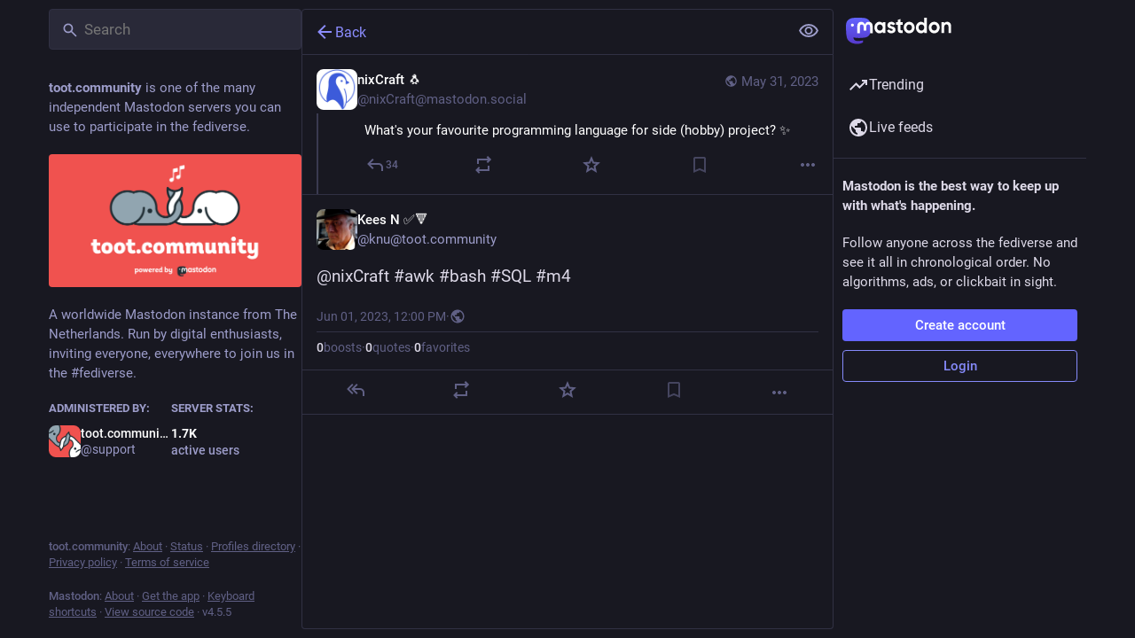

--- FILE ---
content_type: text/javascript
request_url: https://toot.community/packs/formatted_date-CyjChcMh.js
body_size: -253
content:
import{j as e}from"./client-By3tlFYA.js";import{z as a}from"./index-TEHZzOO_.js";const m=t=>e.jsx(a,{...t,children:r=>e.jsx("time",{dateTime:n(t.value),className:t.className,children:r})}),n=t=>{if(!t)return"";try{return new Date(t).toISOString()}catch(r){return t.toString()}};export{m as F};
//# sourceMappingURL=formatted_date-CyjChcMh.js.map
